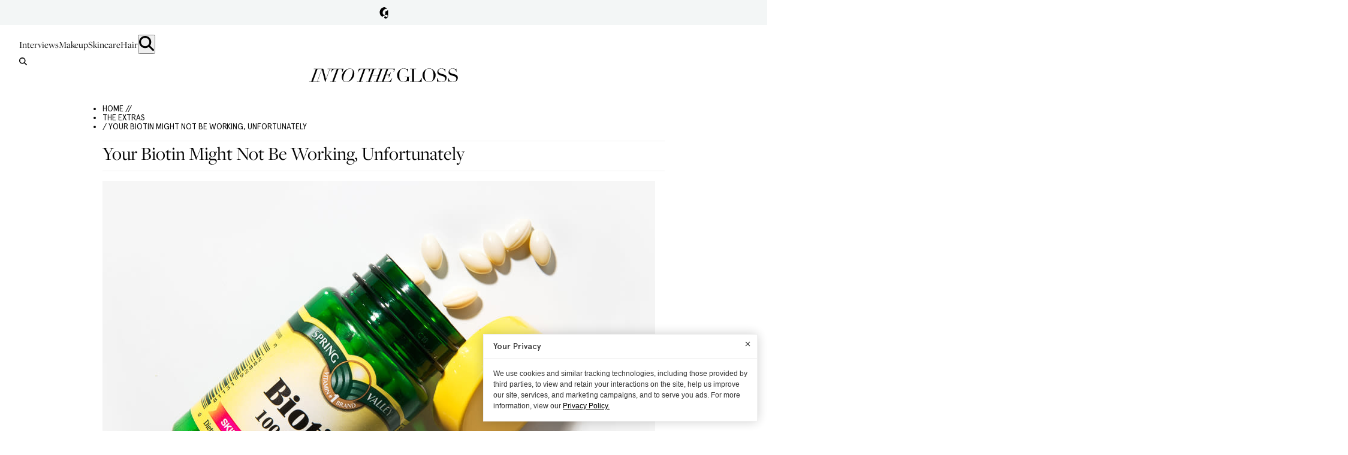

--- FILE ---
content_type: text/html; charset=utf-8
request_url: https://intothegloss.com/2015/06/effects-of-biotin
body_size: 11126
content:
<!DOCTYPE html><html lang="en"><head><meta charSet="utf-8"/><meta name="viewport" content="width=device-width, initial-scale=1"/><link rel="preload" href="/_next/static/media/1f284a87d372de3d-s.p.woff2" as="font" crossorigin="" type="font/woff2"/><link rel="preload" href="/_next/static/media/20eecbd5102748fd-s.p.woff2" as="font" crossorigin="" type="font/woff2"/><link rel="preload" href="/_next/static/media/326fc216a6799efc-s.p.woff2" as="font" crossorigin="" type="font/woff2"/><link rel="preload" href="/_next/static/media/3899237a6c0e3b3a-s.p.woff" as="font" crossorigin="" type="font/woff"/><link rel="preload" href="/_next/static/media/5ed860c42643d7dd-s.p.woff2" as="font" crossorigin="" type="font/woff2"/><link rel="preload" href="/_next/static/media/6ad34e7e806e7308-s.p.woff2" as="font" crossorigin="" type="font/woff2"/><link rel="preload" href="/_next/static/media/74cc657314749e25-s.p.woff2" as="font" crossorigin="" type="font/woff2"/><link rel="preload" href="/_next/static/media/86aff3debda0339e-s.p.woff2" as="font" crossorigin="" type="font/woff2"/><link rel="preload" href="/_next/static/media/d3400bd99660dfb4-s.p.woff2" as="font" crossorigin="" type="font/woff2"/><link rel="preload" as="image" href="https://images.ctfassets.net/g8qtv9gzg47d/image_post_68752/f5c6ad370b18381f47a82cd9b7acf2f6/Slider_1_-_Your_Biotin_Might_Not_Be_Working__Unfortunately?fl=progressive&amp;fm=jpg&amp;q=80"/><link rel="preload" as="image" href="https://images.ctfassets.net/g8qtv9gzg47d/image_post_68753/e6c2c225072e860326069d100e4d01c9/Slider_2_-_Your_Biotin_Might_Not_Be_Working__Unfortunately?fl=progressive&amp;fm=jpg&amp;q=80"/><link rel="preload" as="image" href="https://images.ctfassets.net/g8qtv9gzg47d/image_post_68752/f5c6ad370b18381f47a82cd9b7acf2f6/Slider_1_-_Your_Biotin_Might_Not_Be_Working__Unfortunately?f=face&amp;fit=thumb&amp;fl=progressive&amp;fm=jpg&amp;h=110&amp;q=80&amp;w=110"/><link rel="preload" as="image" href="https://images.ctfassets.net/g8qtv9gzg47d/image_post_68753/e6c2c225072e860326069d100e4d01c9/Slider_2_-_Your_Biotin_Might_Not_Be_Working__Unfortunately?f=face&amp;fit=thumb&amp;fl=progressive&amp;fm=jpg&amp;h=110&amp;q=80&amp;w=110"/><link rel="stylesheet" href="/_next/static/css/d5a1a9b65934aa12.css" data-precedence="next"/><link rel="stylesheet" href="/_next/static/css/6f1610dec01ab526.css" data-precedence="next"/><link rel="stylesheet" href="/_next/static/css/7ff3e062f02e81f2.css" data-precedence="next"/><link rel="stylesheet" href="/_next/static/css/7c79f9f0a70c2bd1.css" data-precedence="next"/><link rel="preload" as="script" fetchPriority="low" href="/_next/static/chunks/webpack-31dec53a5db8ef81.js"/><script src="/_next/static/chunks/4bd1b696-b4c0b553afae1839.js" async=""></script><script src="/_next/static/chunks/991-36cae5267bf80363.js" async=""></script><script src="/_next/static/chunks/main-app-26ffac99400130da.js" async=""></script><script src="/_next/static/chunks/app/global-error-79b07681843194af.js" async=""></script><script src="/_next/static/chunks/619-e627c855a020099c.js" async=""></script><script src="/_next/static/chunks/356-37bcf04b490eb37d.js" async=""></script><script src="/_next/static/chunks/366-f9b26c8776d97623.js" async=""></script><script src="/_next/static/chunks/220-6240e1f44d187c5d.js" async=""></script><script src="/_next/static/chunks/app/(with-header-footer)/layout-f79e2adb99f95a94.js" async=""></script><script src="/_next/static/chunks/app/(without-header-footer)/layout-6ecbf035a36a6e12.js" async=""></script><script src="/_next/static/chunks/app/(with-header-footer)/error-02e637a07ce327ba.js" async=""></script><script src="/_next/static/chunks/427-c307547d8a0be6f1.js" async=""></script><script src="/_next/static/chunks/36-57620b59bb404887.js" async=""></script><script src="/_next/static/chunks/app/(with-header-footer)/%5Byear%5D/%5Bmonth%5D/%5Bslug%5D/page-8e26eaee7bf66982.js" async=""></script><link rel="preload" href="https://www.googletagmanager.com/gtm.js?id=GTM-TNW8T6BQ" as="script"/><link rel="preload" href="https://static.klaviyo.com/onsite/js/Sn6eFZ/klaviyo.js" as="script"/><meta name="next-size-adjust" content=""/><title>The Effects Of Biotin Might Not Actually Be All That Worth It | Into The Gloss</title><meta name="description" content="Turns out, the effects of biotin if you don&#x27;t have a vitamin B deficiency can actually make you break out without doing much for your hair and nails."/><meta name="keywords" content="acne, Hair, Nails"/><link rel="canonical" href="https://intothegloss.com/2015/06/effects-of-biotin/"/><meta property="og:title" content="The Effects Of Biotin Might Not Actually Be All That Worth It"/><meta property="og:description" content="Turns out, the effects of biotin if you don&#x27;t have a vitamin B deficiency can actually make you break out without doing much for your hair and nails."/><meta property="og:url" content="https://intothegloss.com/2015/06/effects-of-biotin/"/><meta property="og:site_name" content="Into The Gloss"/><meta property="og:locale" content="en-US"/><meta property="og:image" content="https://images.ctfassets.net/g8qtv9gzg47d/image_post_68752/f5c6ad370b18381f47a82cd9b7acf2f6/Slider_1_-_Your_Biotin_Might_Not_Be_Working__Unfortunately"/><meta property="og:type" content="website"/><meta name="twitter:card" content="summary_large_image"/><meta name="twitter:title" content="The Effects Of Biotin Might Not Actually Be All That Worth It"/><meta name="twitter:description" content="Turns out, the effects of biotin if you don&#x27;t have a vitamin B deficiency can actually make you break out without doing much for your hair and nails."/><meta name="twitter:image" content="https://images.ctfassets.net/g8qtv9gzg47d/image_post_68752/f5c6ad370b18381f47a82cd9b7acf2f6/Slider_1_-_Your_Biotin_Might_Not_Be_Working__Unfortunately"/><link rel="icon" href="/favicon.ico" type="image/x-icon" sizes="32x32"/><meta name="sentry-trace" content="9183f4209d18c53dfff01de697227deb-9a58988bf93f9d2b"/><meta name="baggage" content="sentry-environment=production,sentry-release=48fa0f1432d63486fed21df6d9bce0d172b9cf3d,sentry-public_key=6ebae0469f71f1590f252a17aa7fb7a3,sentry-trace_id=9183f4209d18c53dfff01de697227deb,sentry-org_id=127052"/><script src="/_next/static/chunks/polyfills-42372ed130431b0a.js" noModule=""></script></head><body class="__variable_af4aec __variable_e933b7 __variable_fcc93c page-transition"><div hidden=""><!--$--><!--/$--></div><header class=""><div><div class="Header_barInner__xp32k"><button class="Header_gLogo__tPgkI">Glossier</button></div><div class="Header_barContent__iHY6Q" style="display:none"><div class="Header_barContentInner__JBeHn"><h2 class="Header_barContentInnerTitle__fduaL">Hi! We&#x27;re Glossier.</h2><p class="Header_barContentInnerDescription__pehKI">We test every beauty product under the sun, interview our icons, and are in constant conversation with Into The Gloss readers, our customers, and community. Everything we’ve learned through years of recommendations from the coolest girls on the planet is distilled into Glossier products: the new beauty essentials.</p><div class="Header_barContentInnerMobileOnly__TABvD"><a class="Header_barContentCta__qKvmN" href="https://www.glossier.com/collections/all/?utm_medium=itg&amp;utm_source=itg&amp;utm_campaign=shop&amp;utm_content=evergreenlink" target="_blank">SHOP GLOSSIER</a><button class="Header_dismissBar__ceNGx">Close</button></div></div></div></div><div class="Header_header___60Q_"><nav class="Header_nav__0VWUe"><a class="Header_navLink__9eqwM" href="/sections/interviews">Interviews</a><a class="Header_navLink__9eqwM" href="/sections/makeup">Makeup</a><a class="Header_navLink__9eqwM" href="/sections/skincare">Skincare</a><a class="Header_navLink__9eqwM" href="/sections/hair">Hair</a><button class="Header_searchButton__Pmbnz" aria-label="search"><img alt="Search Icon" loading="lazy" width="25" height="25" decoding="async" data-nimg="1" class="Header_searchIcon__oEKHW" style="color:transparent" src="/icons/magnifying_glass.svg"/></button></nav><button aria-label="search" class="Header_searchButtonMobile__AqZd9"><img alt="Search Icon" loading="lazy" width="25" height="25" decoding="async" data-nimg="1" class="Header_searchIconMobile__jXb3K" style="color:transparent" src="/icons/magnifying_glass.svg"/></button><div class="Search_searchWrap__PGekh "><div><form name="searchForm" class="Search_searchForm__OJTRn"><input type="text" placeholder="Search ITG&#x27;s Archive..." tabindex="0" class="search-form__input" name="q"/><button type="submit" class="search-form__button">Submit</button></form></div></div><div class="Header_logoWrap__gjmIw"><a class="Header_logo__xmjV5" href="/">Into the Gloss</a></div><div class="Ribbon_ribbon__L3e5v" style="background-image:url(https://images.ctfassets.net/g8qtv9gzg47d/F3MI2q13VeQc0k6eUoiWI/c97d61ec6b3b870b8566ddb37cbd392f/ribbon.png);background-color:#000000;--border-color:#000000"><div class="Ribbon_shopGlossier__FkRau" style="color:#ffffff"><a class="Ribbon_link__fjh2j" href="https://www.glossier.com/collections/all/?utm_medium=itg&amp;utm_source=itg&amp;utm_campaign=shop&amp;utm_content=evergreenlink" target="_blank">SHOP GLOSSIER</a><div class="Ribbon_sticker__TJZXA" style="background-image:url(https://images.ctfassets.net/g8qtv9gzg47d/17RsqH3rsyqK02SAQKO4Oi/c3249954a955194059f02ddc19a8af47/Cherry-ShopGlossier-04.svg)"></div></div></div></div></header><main><div class="container"><ul class="Breadcrumb_breadcrumb__qxdBx"><li class="Breadcrumb_item__cZpda"><a href="/">HOME //</a></li><li class="Breadcrumb_item__cZpda"> <a href="/categories/the-extras"> The Extras</a></li><li class="Breadcrumb_item__cZpda"> / Your Biotin Might Not Be Working, Unfortunately</li></ul><script type="application/ld+json">{"@context":"https://schema.org","@type":"BreadcrumbList","itemListElement":[{"@type":"ListItem","position":1,"name":"Home","item":"/"},{"@type":"ListItem","position":2,"name":"The Extras","item":"/categories/The Extras"},{"@type":"ListItem","position":3,"name":"Your Biotin Might Not Be Working, Unfortunately"}]}</script><h1 class="page_title__hSwpj">Your Biotin Might Not Be Working, Unfortunately</h1></div><div class="container container--article"><div class="container__content"><div class="article__header--images"><div class="ImageSlider_slider__ku_q_"><div class="image-slider"><div class="slick-slider slick-initialized" dir="ltr"><button type="button" data-role="none" class="slick-arrow slick-prev" style="display:block"> <!-- -->Previous</button><div class="slick-list"><div class="slick-track" style="width:500%;left:-100%"><div data-index="0" class="slick-slide slick-active slick-current" tabindex="-1" aria-hidden="false" style="outline:none;width:20%;position:relative;left:0;opacity:1;z-index:999;transition:opacity 100ms ease, visibility 100ms ease"><div><div class="ImageSlider_block__6c0_O"><img alt="" width="1000" height="667" decoding="async" data-nimg="1" class="ImageSlider_landscapeImage__nsyGt" style="color:transparent" src="https://images.ctfassets.net/g8qtv9gzg47d/image_post_68752/f5c6ad370b18381f47a82cd9b7acf2f6/Slider_1_-_Your_Biotin_Might_Not_Be_Working__Unfortunately?fl=progressive&amp;fm=jpg&amp;q=80"/><div class="ImageSlider_imageInfo__W8nog"><div class="ImageSlider_index__AEsfx">1</div><button class="ImageSlider_zoomButton__GWXaq">Zoom</button></div></div></div></div><div data-index="1" class="slick-slide" tabindex="-1" aria-hidden="true" style="outline:none;width:20%;position:relative;left:-20px;opacity:0;z-index:998;transition:opacity 100ms ease, visibility 100ms ease"><div><div class="ImageSlider_block__6c0_O"><img alt="" width="1000" height="667" decoding="async" data-nimg="1" class="ImageSlider_landscapeImage__nsyGt" style="color:transparent" src="https://images.ctfassets.net/g8qtv9gzg47d/image_post_68753/e6c2c225072e860326069d100e4d01c9/Slider_2_-_Your_Biotin_Might_Not_Be_Working__Unfortunately?fl=progressive&amp;fm=jpg&amp;q=80"/><div class="ImageSlider_imageInfo__W8nog"><div class="ImageSlider_index__AEsfx">2</div><button class="ImageSlider_zoomButton__GWXaq">Zoom</button></div></div></div></div></div></div><button type="button" data-role="none" class="slick-arrow slick-next" style="display:block"> <!-- -->Next</button></div></div><div class="image-slider__thumbnails-static"><div class="image-slider__thumbnailWrap image-slider__thumbnailWrap--active"><div class="image-slider__thumbnail"><img alt="" width="1000" height="667" decoding="async" data-nimg="1" class="ImageSlider_landscapeImage__nsyGt" style="color:transparent" src="https://images.ctfassets.net/g8qtv9gzg47d/image_post_68752/f5c6ad370b18381f47a82cd9b7acf2f6/Slider_1_-_Your_Biotin_Might_Not_Be_Working__Unfortunately?f=face&amp;fit=thumb&amp;fl=progressive&amp;fm=jpg&amp;h=110&amp;q=80&amp;w=110"/></div></div><div class="image-slider__thumbnailWrap"><div class="image-slider__thumbnail"><img alt="" width="1000" height="667" decoding="async" data-nimg="1" class="ImageSlider_landscapeImage__nsyGt" style="color:transparent" src="https://images.ctfassets.net/g8qtv9gzg47d/image_post_68753/e6c2c225072e860326069d100e4d01c9/Slider_2_-_Your_Biotin_Might_Not_Be_Working__Unfortunately?f=face&amp;fit=thumb&amp;fl=progressive&amp;fm=jpg&amp;h=110&amp;q=80&amp;w=110"/></div></div></div></div></div><div class="article__body"><div class="page_postCopy__4w0qm"><div class="page_authorWrap__zCKaq"><a href="/author/arielle-pardes"><img alt="Arielle Pardes" loading="lazy" width="150" height="150" decoding="async" data-nimg="1" class="AuthorAvatar_authorImage__5GTNI" style="color:transparent" src="https://images.ctfassets.net/g8qtv9gzg47d/image_author_73/ac472fb6e6c758ec1a84aaf3b464908c/Author_-_Arielle_Pardes?f=face&amp;fit=thumb&amp;fl=progressive&amp;fm=jpg&amp;h=125&amp;q=80&amp;w=125"/></a></div><div class="page_postContentWrap__uiYTH"><div class="page_bylineWrap__IM1TH"><div class="page_authorWrapMobile__2g4J9"><a href="/author/arielle-pardes"><img alt="Arielle Pardes" loading="lazy" width="150" height="150" decoding="async" data-nimg="1" class="AuthorAvatar_authorImage__5GTNI" style="color:transparent" src="https://images.ctfassets.net/g8qtv9gzg47d/image_author_73/ac472fb6e6c758ec1a84aaf3b464908c/Author_-_Arielle_Pardes?f=face&amp;fit=thumb&amp;fl=progressive&amp;fm=jpg&amp;h=125&amp;q=80&amp;w=125"/></a></div><div class="page_byline__ocDyT"><span class="page_bylineBy__PQK1R">by</span> <a class="page_bylineName__2JpST" href="/author/arielle-pardes">Arielle<!-- --> <!-- -->Pardes</a></div></div><div class="article__content"><p>If you’re in the market for Rapunzel-length hair, then you’re surely familiar with biotin—there are biotin-infused shampoos, biotin scalp treatments, and the ever-popular biotin supplements...quite honestly, they&#x27;re hard to avoid. And they&#x27;re intriguing as hell, all promising substantial hair growth that&#x27;s thick and healthy.</p>
<p>Given its ubiquity, seems like a ripe time for a definition: Biotin (also known as vitamin B7 or vitamin H) belongs to the group of B vitamins. It’s found in foods like egg yolks, salmon, and leafy greens, and it’s also produced in our bodies from intestinal bacteria. Our bodies don’t actually require much biotin to get by, but since it plays a role in cell growth, it’s billed as a way to lengthen hair and strengthen nails.</p>
<p>There&#x27;s a catch, though—the research on the stuff is patchy at best. A few <a href="http://into.gl/1JIvmE7">super small-scale studies</a> have shown biotin’s positive effects on strengthening nails, but there’s basically nothing to suggest that it promotes hair growth in healthy people. It’s water-soluble, so any excess in the body is turned into waste. The exception is in people who have a biotin deficiency—a disorder marked by brittle hair and nails, among other unpleasant symptoms, wherein biotin supplements are actually really effective.</p>
<p>Some derms still recommend biotin, since it’s not harmful to take. It’s not really designed for people without biotin deficiency, so “there is no consensus on the dosage of biotin for hair and nail health,” says <a href="http://into.gl/1MtIkTP">Dr. Jessica Weiser</a>, a board-certified dermatologist for the New York Dermatology Group. “But the most commonly suggested dose is 2,500 mcg or 2.5 mg daily.”</p>
<p>While the effects on hair growth are unclear, there’s another reported side effect from taking biotin: It makes some people break out. Dr. Weiser says that could happen because of an imbalance of vitamins in your body.</p>
<p>&#x27;Both biotin and pantothenic acid–vitamin B5—are absorbed from the intestines via the same receptors,” she explained. “When taking biotin supplements, the amount of biotin in the gut far outweighs the quantity of vitamin B5, thereby leading to a relative vitamin B5 deficiency. Pantothenic acid is thought to regulate the barrier function of the surface layer on skin and can reduce acne lesions. Therefore, a deficiency of pantothenic acid—or excess of biotin—could lead to acne flares.”</p>
<p>In simpler terms, you could be giving yourself a deficiency of B5 by taking an excess of biotin—and that’s what’s making your skin freak out.</p>
<p><a href="http://into.gl/1JN3VHx">Dr. Jessica J. Krant</a>, a board-certified dermatologist at the Laser &amp; Skin Surgery Center of New York, has heard of this happening, too. “Many reports indicate that excess ingested biotin can lead to rashes and acne breakouts,” she said. “There are no real scientific, blinded, placebo-controlled research trials to prove this, but if you start taking biotin and get worsening of your acne, the biotin may indeed be the culprit.”</p>
<p>Her solution? Stop taking the damn thing. “I personally have stopped directly suggesting that patients with nail or hair problems take biotin,” said Dr. Krant. “If someone asks about it, I explain that I am not against it, but that it only helps a few people in rare, specific cases.”</p>
<p>On the other hand, if you’re seeing improvements in your hair or nail health from biotin (hey, just because there are no scientific studies to back it up doesn’t mean it’s impossible), you don’t have to give up just yet. Dr. Weiser suggests taking vitamin B5 along with biotin, to reinstate a balance. Or you could just wait for your hair to grow—totally up to you.</p>
<p>—Arielle Pardes</p>
<p><em>Photographed by Tom Newton. Read about <a href="https://intothegloss.com/2015/03/spironolactone-acne/">the pill for hormonal acne</a> readers can&#x27;t stop talking about.</em></p></div><div><div class="ArticleTags_tags__AHeAX"><span class="ArticleTags_title__2KlAv">More: </span><a class="ArticleTags_link__xr2V3" href="/tags/acne">acne</a><a class="ArticleTags_link__xr2V3" href="/tags/hair">Hair</a><a class="ArticleTags_link__xr2V3" href="/tags/nails">Nails</a></div></div><div></div></div></div></div></div><aside class="container__sidebar"><div class="container__sidebar-section container__sidebar-section--shadow"><div><div class="MostPopular_sectionTitleWrap__yVTfG"><span class="MostPopular_sectionTitle__qtiHO">DON&#x27;T MISS</span><span class="MostPopular_sectionSubtitle__7kRfu">Most Popular</span></div><div><div><a class="MostPopular_link__KRYch" href="/2020/02/easy-ways-to-get-your-life-together"><div class="MostPopular_imageWrap__iTpft"><img alt="How To Be A Person Who Has Their Life Together" loading="lazy" width="667" height="692" decoding="async" data-nimg="1" class="MostPopular_image__YWUQv" style="color:transparent" src="https://images.ctfassets.net/g8qtv9gzg47d/7vPxC5raVX2EeEfOqG67PN/fa965b4db1a45db0f9fe9091b72de287/pentagram.jpg?f=face&amp;fit=thumb&amp;fl=progressive&amp;fm=jpg&amp;h=110&amp;q=80&amp;w=110"/></div><div><div class="MostPopular_category__7QzIu">The Extras</div><div class="MostPopular_itemTitle__rwSLT">How To Be A Person Who Has Their Life Together</div></div></a></div><div><a class="MostPopular_link__KRYch" href="/2020/03/stay-at-home-books-reading-list"><div class="MostPopular_imageWrap__iTpft"><img alt="What&#x27;s Everyone Reading?" loading="lazy" width="800" height="800" decoding="async" data-nimg="1" class="MostPopular_image__YWUQv" style="color:transparent" src="https://images.ctfassets.net/g8qtv9gzg47d/1QqnndqK3l7FbBwShkcRXk/f0fdc46275be8258447f66208c5b503f/Slider_1_-_How_To_Pack_Like_Joan_Didion.jpeg?f=face&amp;fit=thumb&amp;fl=progressive&amp;fm=jpg&amp;h=110&amp;q=80&amp;w=110"/></div><div><div class="MostPopular_category__7QzIu">Open Thread</div><div class="MostPopular_itemTitle__rwSLT">What&#x27;s Everyone Reading?</div></div></a></div><div><a class="MostPopular_link__KRYch" href="/2020/03/effective-drugstore-prescription-beauty-products"><div class="MostPopular_imageWrap__iTpft"><img alt="For Every Top Shelf, There’s a Bottom Shelf" loading="lazy" width="1000" height="750" decoding="async" data-nimg="1" class="MostPopular_image__YWUQv" style="color:transparent" src="https://images.ctfassets.net/g8qtv9gzg47d/49HqHnfiOZuNUslJVCg51O/eb0fd20e288d78f3090343710af4b9c7/IMG-1473.jpg?f=face&amp;fit=thumb&amp;fl=progressive&amp;fm=jpg&amp;h=110&amp;q=80&amp;w=110"/></div><div><div class="MostPopular_category__7QzIu">The Review</div><div class="MostPopular_itemTitle__rwSLT">For Every Top Shelf, There’s a Bottom Shelf</div></div></a></div><div><a class="MostPopular_link__KRYch" href="/2020/03/how-to-color-your-hair-at-home"><div class="MostPopular_imageWrap__iTpft"><img alt="How Not To Mess Up Your At-Home Hair Color" loading="lazy" width="1000" height="667" decoding="async" data-nimg="1" class="MostPopular_image__YWUQv" style="color:transparent" src="https://images.ctfassets.net/g8qtv9gzg47d/Eief7mXJ6Kf70nNDhMmRG/0e53af570ffbc94b671ffa5784bb7e68/false-lashes-looks-8.jpg?f=face&amp;fit=thumb&amp;fl=progressive&amp;fm=jpg&amp;h=110&amp;q=80&amp;w=110"/></div><div><div class="MostPopular_category__7QzIu">Guide</div><div class="MostPopular_itemTitle__rwSLT">How Not To Mess Up Your At-Home Hair Color</div></div></a></div><div><a class="MostPopular_link__KRYch" href="/2020/03/best-makeup-skincare-bags"><div class="MostPopular_imageWrap__iTpft"><img alt="The Makeup Bags Of Glossier HQ: Extreme Makeover Edition" loading="lazy" width="2000" height="1333" decoding="async" data-nimg="1" class="MostPopular_image__YWUQv" style="color:transparent" src="https://images.ctfassets.net/g8qtv9gzg47d/2i1GVorlCwE7TUHyi9g2gk/d17c1f0f6a240317e481e8c822227bbd/image00026.jpeg?f=face&amp;fit=thumb&amp;fl=progressive&amp;fm=jpg&amp;h=110&amp;q=80&amp;w=110"/></div><div><div class="MostPopular_category__7QzIu">The Extras</div><div class="MostPopular_itemTitle__rwSLT">The Makeup Bags Of Glossier HQ: Extreme Makeover Edition</div></div></a></div><div><a class="MostPopular_link__KRYch" href="/2020/02/your-perfect-tinted-moisturizer-match"><div class="MostPopular_imageWrap__iTpft"><img alt="Find Your Tinted Moisturizer Soulmate" loading="lazy" width="1000" height="667" decoding="async" data-nimg="1" class="MostPopular_image__YWUQv" style="color:transparent" src="https://images.ctfassets.net/g8qtv9gzg47d/5ktZnXeldYALAPTkvN0gpu/c9a17f825cce2d57e0aef0c1dcf14575/kirsty-godso-5.jpeg?f=face&amp;fit=thumb&amp;fl=progressive&amp;fm=jpg&amp;h=110&amp;q=80&amp;w=110"/></div><div><div class="MostPopular_category__7QzIu">Guide</div><div class="MostPopular_itemTitle__rwSLT">Find Your Tinted Moisturizer Soulmate</div></div></a></div></div></div><div class="page_subscribe__obquH"><div class="subscribe-feed"><iframe src="/pages/klaviyo-form?id=Tc4hbc" height="300px" width="100%" frameBorder="0"></iframe></div></div></div></aside></div></main><!--$--><!--/$--><footer class="Footer_footer__4m1fF"><div class="Footer_footerMain__dejib"><div class="Footer_links__rnB91"><a class="Footer_logo__14L_J" href="/">$<!-- -->Into The Gloss</a><ul class="Footer_mainLinks__PwIC2"><li class="Footer_linkWrap__LfpBc"><a href="/pages/about">About</a></li><li class="Footer_linkWrap__LfpBc"><a href="https://life.glossier.com/">Careers</a></li><li class="Footer_linkWrap__LfpBc"><a href="https://www.glossier.com/policies/terms-of-service">Terms</a></li><li class="Footer_linkWrap__LfpBc"><a href="https://www.glossier.com/policies/privacy-policy">Privacy Policy</a></li><li class="Footer_linkWrap__LfpBc"><button class="Footer_privacyLink__BcHVQ">Your Privacy Choices<!-- --> <img alt="" loading="lazy" width="30" height="14" decoding="async" data-nimg="1" class="Footer_privacyIcon__jF7ji" style="color:transparent" src="/icons/privacy-options.svg"/></button></li></ul></div><div class="Footer_socials__omv1O"><div class="Socials_footer___f9Ht"><ul class="Socials_list__tw3PW"><li class="Socials_item__4IDKG"><a href="https://www.facebook.com/intothegloss" class="Socials_link__7RRzp" target="_blank"><img alt="Facebook" loading="lazy" width="12" height="12" decoding="async" data-nimg="1" class="Socials_image__gLRdd" style="color:transparent" src="/icons/social-facebook.svg"/></a></li><li class="Socials_item__4IDKG"><a href="https://instagram.com/intothegloss/" class="Socials_link__7RRzp" target="_blank"><img alt="Instagram" loading="lazy" width="12" height="12" decoding="async" data-nimg="1" class="Socials_image__gLRdd" style="color:transparent" src="/icons/social-instagram.svg"/></a></li><li class="Socials_item__4IDKG"><a href="https://www.pinterest.com/intothegloss/" class="Socials_link__7RRzp" target="_blank"><img alt="Pinterest" loading="lazy" width="12" height="12" decoding="async" data-nimg="1" class="Socials_image__gLRdd" style="color:transparent" src="/icons/social-pinterest.svg"/></a></li></ul></div></div></div><div class="Footer_footerLegal__pIi34"><div class="Footer_footerLegalLeft__HSPIq"><p class="Footer_footerLegalParagraph__2zvRs">Need to reach us?<!-- --> <a href="/cdn-cgi/l/email-protection#e386878a978c918a828fcd8a8d858ca3848f8c90908a8691cd808c8e"><span class="__cf_email__" data-cfemail="d1b4b5b8a5bea3b8b0bdffb8bfb7be91b6bdbea2a2b8b4a3ffb2bebc">[email&#160;protected]</span></a></p><p class="Footer_footerLegalParagraph__2zvRs">Into The Gloss<!-- --> &amp; The Top Shelf are trademarks of Glossier Inc.</p></div><div class="Footer_footerLegalRight__12diA"><p class="Footer_footerLegalParagraph__2zvRs">Glossier Inc., 233 Spring Street, New York, NY 10013</p><p class="Footer_footerLegalParagraph__2zvRs">All materials© Glossier Inc.</p></div></div></footer><!--$!--><template data-dgst="BAILOUT_TO_CLIENT_SIDE_RENDERING"></template><!--/$--><noscript><iframe src="https://www.googletagmanager.com/ns.html?id=GTM-TNW8T6BQ" height="0" width="0" style="display: none; visibility: hidden;" /></noscript><script data-cfasync="false" src="/cdn-cgi/scripts/5c5dd728/cloudflare-static/email-decode.min.js"></script><script src="/_next/static/chunks/webpack-31dec53a5db8ef81.js" id="_R_" async=""></script><script>(self.__next_f=self.__next_f||[]).push([0])</script><script>self.__next_f.push([1,"1:\"$Sreact.fragment\"\n2:I[9766,[],\"\"]\n3:I[8924,[],\"\"]\n6:I[4431,[],\"OutletBoundary\"]\n8:I[5278,[],\"AsyncMetadataOutlet\"]\na:I[4431,[],\"ViewportBoundary\"]\nc:I[4431,[],\"MetadataBoundary\"]\nd:\"$Sreact.suspense\"\nf:I[7996,[\"219\",\"static/chunks/app/global-error-79b07681843194af.js\"],\"default\"]\n:HL[\"/_next/static/media/1f284a87d372de3d-s.p.woff2\",\"font\",{\"crossOrigin\":\"\",\"type\":\"font/woff2\"}]\n:HL[\"/_next/static/media/20eecbd5102748fd-s.p.woff2\",\"font\",{\"crossOrigin\":\"\",\"type\":\"font/woff2\"}]\n:HL[\"/_next/static/media/326fc216a6799efc-s.p.woff2\",\"font\",{\"crossOrigin\":\"\",\"type\":\"font/woff2\"}]\n:HL[\"/_next/static/media/3899237a6c0e3b3a-s.p.woff\",\"font\",{\"crossOrigin\":\"\",\"type\":\"font/woff\"}]\n:HL[\"/_next/static/media/5ed860c42643d7dd-s.p.woff2\",\"font\",{\"crossOrigin\":\"\",\"type\":\"font/woff2\"}]\n:HL[\"/_next/static/media/6ad34e7e806e7308-s.p.woff2\",\"font\",{\"crossOrigin\":\"\",\"type\":\"font/woff2\"}]\n:HL[\"/_next/static/media/74cc657314749e25-s.p.woff2\",\"font\",{\"crossOrigin\":\"\",\"type\":\"font/woff2\"}]\n:HL[\"/_next/static/media/86aff3debda0339e-s.p.woff2\",\"font\",{\"crossOrigin\":\"\",\"type\":\"font/woff2\"}]\n:HL[\"/_next/static/media/d3400bd99660dfb4-s.p.woff2\",\"font\",{\"crossOrigin\":\"\",\"type\":\"font/woff2\"}]\n:HL[\"/_next/static/css/d5a1a9b65934aa12.css\",\"style\"]\n:HL[\"/_next/static/css/6f1610dec01ab526.css\",\"style\"]\n:HL[\"/_next/static/css/7ff3e062f02e81f2.css\",\"style\"]\n:HL[\"/_next/static/css/7c79f9f0a70c2bd1.css\",\"style\"]\n"])</script><script>self.__next_f.push([1,"0:{\"P\":null,\"b\":\"r9qp3hHMSaCwJI4_z4EPS\",\"p\":\"\",\"c\":[\"\",\"2015\",\"06\",\"effects-of-biotin\"],\"i\":false,\"f\":[[[\"\",{\"children\":[\"(with-header-footer)\",{\"children\":[[\"year\",\"2015\",\"d\"],{\"children\":[[\"month\",\"06\",\"d\"],{\"children\":[[\"slug\",\"effects-of-biotin\",\"d\"],{\"children\":[\"__PAGE__\",{}]}]}]}]},\"$undefined\",\"$undefined\",true]}],[\"\",[\"$\",\"$1\",\"c\",{\"children\":[null,[\"$\",\"$L2\",null,{\"parallelRouterKey\":\"children\",\"error\":\"$undefined\",\"errorStyles\":\"$undefined\",\"errorScripts\":\"$undefined\",\"template\":[\"$\",\"$L3\",null,{}],\"templateStyles\":\"$undefined\",\"templateScripts\":\"$undefined\",\"notFound\":[[[\"$\",\"title\",null,{\"children\":\"404: This page could not be found.\"}],[\"$\",\"div\",null,{\"style\":{\"fontFamily\":\"system-ui,\\\"Segoe UI\\\",Roboto,Helvetica,Arial,sans-serif,\\\"Apple Color Emoji\\\",\\\"Segoe UI Emoji\\\"\",\"height\":\"100vh\",\"textAlign\":\"center\",\"display\":\"flex\",\"flexDirection\":\"column\",\"alignItems\":\"center\",\"justifyContent\":\"center\"},\"children\":[\"$\",\"div\",null,{\"children\":[[\"$\",\"style\",null,{\"dangerouslySetInnerHTML\":{\"__html\":\"body{color:#000;background:#fff;margin:0}.next-error-h1{border-right:1px solid rgba(0,0,0,.3)}@media (prefers-color-scheme:dark){body{color:#fff;background:#000}.next-error-h1{border-right:1px solid rgba(255,255,255,.3)}}\"}}],[\"$\",\"h1\",null,{\"className\":\"next-error-h1\",\"style\":{\"display\":\"inline-block\",\"margin\":\"0 20px 0 0\",\"padding\":\"0 23px 0 0\",\"fontSize\":24,\"fontWeight\":500,\"verticalAlign\":\"top\",\"lineHeight\":\"49px\"},\"children\":404}],[\"$\",\"div\",null,{\"style\":{\"display\":\"inline-block\"},\"children\":[\"$\",\"h2\",null,{\"style\":{\"fontSize\":14,\"fontWeight\":400,\"lineHeight\":\"49px\",\"margin\":0},\"children\":\"This page could not be found.\"}]}]]}]}]],[]],\"forbidden\":\"$undefined\",\"unauthorized\":\"$undefined\"}]]}],{\"children\":[\"(with-header-footer)\",[\"$\",\"$1\",\"c\",{\"children\":[[[\"$\",\"link\",\"0\",{\"rel\":\"stylesheet\",\"href\":\"/_next/static/css/d5a1a9b65934aa12.css\",\"precedence\":\"next\",\"crossOrigin\":\"$undefined\",\"nonce\":\"$undefined\"}],[\"$\",\"link\",\"1\",{\"rel\":\"stylesheet\",\"href\":\"/_next/static/css/6f1610dec01ab526.css\",\"precedence\":\"next\",\"crossOrigin\":\"$undefined\",\"nonce\":\"$undefined\"}],[\"$\",\"link\",\"2\",{\"rel\":\"stylesheet\",\"href\":\"/_next/static/css/7ff3e062f02e81f2.css\",\"precedence\":\"next\",\"crossOrigin\":\"$undefined\",\"nonce\":\"$undefined\"}]],\"$L4\"]}],{\"children\":[[\"year\",\"2015\",\"d\"],[\"$\",\"$1\",\"c\",{\"children\":[null,[\"$\",\"$L2\",null,{\"parallelRouterKey\":\"children\",\"error\":\"$undefined\",\"errorStyles\":\"$undefined\",\"errorScripts\":\"$undefined\",\"template\":[\"$\",\"$L3\",null,{}],\"templateStyles\":\"$undefined\",\"templateScripts\":\"$undefined\",\"notFound\":\"$undefined\",\"forbidden\":\"$undefined\",\"unauthorized\":\"$undefined\"}]]}],{\"children\":[[\"month\",\"06\",\"d\"],[\"$\",\"$1\",\"c\",{\"children\":[null,[\"$\",\"$L2\",null,{\"parallelRouterKey\":\"children\",\"error\":\"$undefined\",\"errorStyles\":\"$undefined\",\"errorScripts\":\"$undefined\",\"template\":[\"$\",\"$L3\",null,{}],\"templateStyles\":\"$undefined\",\"templateScripts\":\"$undefined\",\"notFound\":\"$undefined\",\"forbidden\":\"$undefined\",\"unauthorized\":\"$undefined\"}]]}],{\"children\":[[\"slug\",\"effects-of-biotin\",\"d\"],[\"$\",\"$1\",\"c\",{\"children\":[null,[\"$\",\"$L2\",null,{\"parallelRouterKey\":\"children\",\"error\":\"$undefined\",\"errorStyles\":\"$undefined\",\"errorScripts\":\"$undefined\",\"template\":[\"$\",\"$L3\",null,{}],\"templateStyles\":\"$undefined\",\"templateScripts\":\"$undefined\",\"notFound\":\"$undefined\",\"forbidden\":\"$undefined\",\"unauthorized\":\"$undefined\"}]]}],{\"children\":[\"__PAGE__\",[\"$\",\"$1\",\"c\",{\"children\":[\"$L5\",[[\"$\",\"link\",\"0\",{\"rel\":\"stylesheet\",\"href\":\"/_next/static/css/7c79f9f0a70c2bd1.css\",\"precedence\":\"next\",\"crossOrigin\":\"$undefined\",\"nonce\":\"$undefined\"}]],[\"$\",\"$L6\",null,{\"children\":[\"$L7\",[\"$\",\"$L8\",null,{\"promise\":\"$@9\"}]]}]]}],{},null,false]},null,false]},null,false]},null,false]},null,false]},null,false],[\"$\",\"$1\",\"h\",{\"children\":[null,[[\"$\",\"$La\",null,{\"children\":\"$Lb\"}],[\"$\",\"meta\",null,{\"name\":\"next-size-adjust\",\"content\":\"\"}]],[\"$\",\"$Lc\",null,{\"children\":[\"$\",\"div\",null,{\"hidden\":true,\"children\":[\"$\",\"$d\",null,{\"fallback\":null,\"children\":\"$Le\"}]}]}]]}],false]],\"m\":\"$undefined\",\"G\":[\"$f\",[]],\"s\":false,\"S\":true}\n"])</script><script>self.__next_f.push([1,"b:[[\"$\",\"meta\",\"0\",{\"charSet\":\"utf-8\"}],[\"$\",\"meta\",\"1\",{\"name\":\"viewport\",\"content\":\"width=device-width, initial-scale=1\"}]]\n7:null\n"])</script><script>self.__next_f.push([1,"10:I[8202,[\"619\",\"static/chunks/619-e627c855a020099c.js\",\"356\",\"static/chunks/356-37bcf04b490eb37d.js\",\"366\",\"static/chunks/366-f9b26c8776d97623.js\",\"220\",\"static/chunks/220-6240e1f44d187c5d.js\",\"753\",\"static/chunks/app/(with-header-footer)/layout-f79e2adb99f95a94.js\"],\"GoogleTagManager\"]\n11:I[4634,[\"366\",\"static/chunks/366-f9b26c8776d97623.js\",\"83\",\"static/chunks/app/(without-header-footer)/layout-6ecbf035a36a6e12.js\"],\"default\"]\n13:I[1402,[\"366\",\"static/chunks/366-f9b26c8776d97623.js\",\"83\",\"static/chunks/app/(without-header-footer)/layout-6ecbf035a36a6e12.js\"],\"\"]\n4:[\"$\",\"html\",null,{\"lang\":\"en\",\"children\":[[\"$\",\"$L10\",null,{\"gtmId\":\"GTM-TNW8T6BQ\"}],[\"$\",\"body\",null,{\"className\":\"__variable_af4aec __variable_e933b7 __variable_fcc93c page-transition\",\"children\":[[\"$\",\"$L11\",null,{\"children\":\"$L12\"}],[\"$\",\"noscript\",null,{\"dangerouslySetInnerHTML\":{\"__html\":\"\u003ciframe src=\\\"https://www.googletagmanager.com/ns.html?id=GTM-TNW8T6BQ\\\" height=\\\"0\\\" width=\\\"0\\\" style=\\\"display: none; visibility: hidden;\\\" /\u003e\"}}],[\"$\",\"$L13\",null,{\"src\":\"https://static.klaviyo.com/onsite/js/Sn6eFZ/klaviyo.js\"}]]}]]}]\n"])</script><script>self.__next_f.push([1,"14:I[5084,[\"366\",\"static/chunks/366-f9b26c8776d97623.js\",\"83\",\"static/chunks/app/(without-header-footer)/layout-6ecbf035a36a6e12.js\"],\"default\"]\n15:I[2661,[\"619\",\"static/chunks/619-e627c855a020099c.js\",\"356\",\"static/chunks/356-37bcf04b490eb37d.js\",\"366\",\"static/chunks/366-f9b26c8776d97623.js\",\"220\",\"static/chunks/220-6240e1f44d187c5d.js\",\"753\",\"static/chunks/app/(with-header-footer)/layout-f79e2adb99f95a94.js\"],\"default\"]\n16:I[9502,[\"619\",\"static/chunks/619-e627c855a020099c.js\",\"967\",\"static/chunks/app/(with-header-footer)/error-02e637a07ce327ba.js\"],\"default\"]\n17:I[2619,[\"619\",\"static/chunks/619-e627c855a020099c.js\",\"356\",\"static/chunks/356-37bcf04b490eb37d.js\",\"427\",\"static/chunks/427-c307547d8a0be6f1.js\",\"36\",\"static/chunks/36-57620b59bb404887.js\",\"113\",\"static/chunks/app/(with-header-footer)/%5Byear%5D/%5Bmonth%5D/%5Bslug%5D/page-8e26eaee7bf66982.js\"],\"\"]\n18:I[8876,[\"619\",\"static/chunks/619-e627c855a020099c.js\",\"356\",\"static/chunks/356-37bcf04b490eb37d.js\",\"366\",\"static/chunks/366-f9b26c8776d97623.js\",\"220\",\"static/chunks/220-6240e1f44d187c5d.js\",\"753\",\"static/chunks/app/(with-header-footer)/layout-f79e2adb99f95a94.js\"],\"default\"]\n"])</script><script>self.__next_f.push([1,"12:[\"$\",\"$L14\",null,{\"locale\":\"en\",\"now\":\"$D2026-01-16T21:01:42.042Z\",\"timeZone\":\"UTC\",\"messages\":{\"global\":{\"glossier\":\"Glossier\",\"itg\":\"Into the Gloss\",\"close\":\"Close\"},\"introBar\":{\"title\":\"Hi! We're Glossier.\",\"copy\":\"We test every beauty product under the sun, interview our icons, and are in constant conversation with Into The Gloss readers, our customers, and community. Everything we’ve learned through years of recommendations from the coolest girls on the planet is distilled into Glossier products: the new beauty essentials.\"},\"topNav\":{\"interviews\":\"Interviews\",\"makeup\":\"Makeup\",\"skincare\":\"Skincare\",\"hair\":\"Hair\"},\"socials\":{\"sidebarTitle\":\"Keep in touch\",\"feedTitle\":\"Keep in touch with Into The Gloss!\"}},\"children\":[[\"$\",\"$L15\",null,{\"ribbonData\":{\"text\":\"SHOP GLOSSIER\",\"hextColor\":\"#ffffff\",\"backgroundColor\":\"#000000\",\"link\":\"https://www.glossier.com/collections/all/?utm_medium=itg\u0026utm_source=itg\u0026utm_campaign=shop\u0026utm_content=evergreenlink\",\"sticker\":{\"image\":{\"url\":\"https://images.ctfassets.net/g8qtv9gzg47d/17RsqH3rsyqK02SAQKO4Oi/c3249954a955194059f02ddc19a8af47/Cherry-ShopGlossier-04.svg\"}},\"image\":{\"image\":{\"url\":\"https://images.ctfassets.net/g8qtv9gzg47d/F3MI2q13VeQc0k6eUoiWI/c97d61ec6b3b870b8566ddb37cbd392f/ribbon.png\"}}}}],[\"$\",\"$L2\",null,{\"parallelRouterKey\":\"children\",\"error\":\"$16\",\"errorStyles\":[],\"errorScripts\":[],\"template\":[\"$\",\"$L3\",null,{}],\"templateStyles\":\"$undefined\",\"templateScripts\":\"$undefined\",\"notFound\":[[\"$\",\"div\",null,{\"className\":\"errorPage\",\"children\":[[\"$\",\"h2\",null,{\"children\":\"You broke it...\"}],[\"$\",\"p\",null,{\"children\":[\"...just kidding! But this probably isn’t the page you wanted so try refreshing it to try again, or we can just go \",[\"$\",\"$L17\",null,{\"href\":\"/\",\"children\":\"home\"}],\" \",\"now.\"]}]]}],[]],\"forbidden\":\"$undefined\",\"unauthorized\":\"$undefined\"}],[\"$\",\"$L18\",null,{\"oneTrustEnabled\":true}]]}]\n"])</script><script>self.__next_f.push([1,"19:I[622,[],\"IconMark\"]\n"])</script><script>self.__next_f.push([1,"9:{\"metadata\":[[\"$\",\"title\",\"0\",{\"children\":\"The Effects Of Biotin Might Not Actually Be All That Worth It | Into The Gloss\"}],[\"$\",\"meta\",\"1\",{\"name\":\"description\",\"content\":\"Turns out, the effects of biotin if you don't have a vitamin B deficiency can actually make you break out without doing much for your hair and nails.\"}],[\"$\",\"meta\",\"2\",{\"name\":\"keywords\",\"content\":\"acne, Hair, Nails\"}],[\"$\",\"link\",\"3\",{\"rel\":\"canonical\",\"href\":\"https://intothegloss.com/2015/06/effects-of-biotin/\"}],[\"$\",\"meta\",\"4\",{\"property\":\"og:title\",\"content\":\"The Effects Of Biotin Might Not Actually Be All That Worth It\"}],[\"$\",\"meta\",\"5\",{\"property\":\"og:description\",\"content\":\"Turns out, the effects of biotin if you don't have a vitamin B deficiency can actually make you break out without doing much for your hair and nails.\"}],[\"$\",\"meta\",\"6\",{\"property\":\"og:url\",\"content\":\"https://intothegloss.com/2015/06/effects-of-biotin/\"}],[\"$\",\"meta\",\"7\",{\"property\":\"og:site_name\",\"content\":\"Into The Gloss\"}],[\"$\",\"meta\",\"8\",{\"property\":\"og:locale\",\"content\":\"en-US\"}],[\"$\",\"meta\",\"9\",{\"property\":\"og:image\",\"content\":\"https://images.ctfassets.net/g8qtv9gzg47d/image_post_68752/f5c6ad370b18381f47a82cd9b7acf2f6/Slider_1_-_Your_Biotin_Might_Not_Be_Working__Unfortunately\"}],[\"$\",\"meta\",\"10\",{\"property\":\"og:type\",\"content\":\"website\"}],[\"$\",\"meta\",\"11\",{\"name\":\"twitter:card\",\"content\":\"summary_large_image\"}],[\"$\",\"meta\",\"12\",{\"name\":\"twitter:title\",\"content\":\"The Effects Of Biotin Might Not Actually Be All That Worth It\"}],[\"$\",\"meta\",\"13\",{\"name\":\"twitter:description\",\"content\":\"Turns out, the effects of biotin if you don't have a vitamin B deficiency can actually make you break out without doing much for your hair and nails.\"}],[\"$\",\"meta\",\"14\",{\"name\":\"twitter:image\",\"content\":\"https://images.ctfassets.net/g8qtv9gzg47d/image_post_68752/f5c6ad370b18381f47a82cd9b7acf2f6/Slider_1_-_Your_Biotin_Might_Not_Be_Working__Unfortunately\"}],[\"$\",\"link\",\"15\",{\"rel\":\"icon\",\"href\":\"/favicon.ico\",\"type\":\"image/x-icon\",\"sizes\":\"32x32\"}],[\"$\",\"$L19\",\"16\",{}]],\"error\":null,\"digest\":\"$undefined\"}\n"])</script><script>self.__next_f.push([1,"e:\"$9:metadata\"\n"])</script><script>self.__next_f.push([1,"1a:I[6014,[\"619\",\"static/chunks/619-e627c855a020099c.js\",\"356\",\"static/chunks/356-37bcf04b490eb37d.js\",\"427\",\"static/chunks/427-c307547d8a0be6f1.js\",\"36\",\"static/chunks/36-57620b59bb404887.js\",\"113\",\"static/chunks/app/(with-header-footer)/%5Byear%5D/%5Bmonth%5D/%5Bslug%5D/page-8e26eaee7bf66982.js\"],\"default\"]\n1b:I[1356,[\"619\",\"static/chunks/619-e627c855a020099c.js\",\"356\",\"static/chunks/356-37bcf04b490eb37d.js\",\"427\",\"static/chunks/427-c307547d8a0be6f1.js\",\"36\",\"static/chunks/36-57620b59bb404887.js\",\"113\",\"static/chunks/app/(with-header-footer)/%5Byear%5D/%5Bmonth%5D/%5Bslug%5D/page-8e26eaee7bf66982.js\"],\"Image\"]\n"])</script><script>self.__next_f.push([1,"5:[\"$\",\"main\",null,{\"children\":[false,[\"$\",\"div\",null,{\"className\":\"container\",\"children\":[[[\"$\",\"ul\",null,{\"className\":\"Breadcrumb_breadcrumb__qxdBx\",\"children\":[[\"$\",\"li\",null,{\"className\":\"Breadcrumb_item__cZpda\",\"children\":[\"$\",\"$L17\",null,{\"href\":\"/\",\"children\":\"HOME //\"}]}],[\"$\",\"li\",null,{\"className\":\"Breadcrumb_item__cZpda\",\"children\":[\" \",[\"$\",\"$L17\",null,{\"href\":\"/categories/the-extras\",\"children\":\" The Extras\"}]]}],[\"$\",\"li\",null,{\"className\":\"Breadcrumb_item__cZpda\",\"children\":\" / Your Biotin Might Not Be Working, Unfortunately\"}]]}],[\"$\",\"script\",null,{\"type\":\"application/ld+json\",\"dangerouslySetInnerHTML\":{\"__html\":\"{\\\"@context\\\":\\\"https://schema.org\\\",\\\"@type\\\":\\\"BreadcrumbList\\\",\\\"itemListElement\\\":[{\\\"@type\\\":\\\"ListItem\\\",\\\"position\\\":1,\\\"name\\\":\\\"Home\\\",\\\"item\\\":\\\"/\\\"},{\\\"@type\\\":\\\"ListItem\\\",\\\"position\\\":2,\\\"name\\\":\\\"The Extras\\\",\\\"item\\\":\\\"/categories/The Extras\\\"},{\\\"@type\\\":\\\"ListItem\\\",\\\"position\\\":3,\\\"name\\\":\\\"Your Biotin Might Not Be Working, Unfortunately\\\"}]}\"}}]],[\"$\",\"h1\",null,{\"className\":\"page_title__hSwpj\",\"children\":\"Your Biotin Might Not Be Working, Unfortunately\"}]]}],[\"$\",\"div\",null,{\"className\":\"container container--article\",\"children\":[[\"$\",\"div\",null,{\"className\":\"container__content\",\"children\":[[\"$\",\"div\",null,{\"className\":\"article__header--images\",\"children\":[\"$\",\"$L1a\",null,{\"data\":[{\"caption\":null,\"image\":{\"sys\":{\"id\":\"image_post_68752\"},\"url\":\"https://images.ctfassets.net/g8qtv9gzg47d/image_post_68752/f5c6ad370b18381f47a82cd9b7acf2f6/Slider_1_-_Your_Biotin_Might_Not_Be_Working__Unfortunately\",\"width\":1000,\"height\":667}},{\"caption\":null,\"image\":{\"sys\":{\"id\":\"image_post_68753\"},\"url\":\"https://images.ctfassets.net/g8qtv9gzg47d/image_post_68753/e6c2c225072e860326069d100e4d01c9/Slider_2_-_Your_Biotin_Might_Not_Be_Working__Unfortunately\",\"width\":1000,\"height\":667}}]}]}],\"$undefined\",[\"$\",\"div\",null,{\"className\":\"article__body\",\"children\":[\"$\",\"div\",null,{\"className\":\"page_postCopy__4w0qm\",\"children\":[[\"$\",\"div\",null,{\"className\":\"page_authorWrap__zCKaq\",\"children\":[\"$\",\"$L17\",null,{\"href\":\"/author/arielle-pardes\",\"children\":[\"$\",\"$L1b\",null,{\"className\":\"AuthorAvatar_authorImage__5GTNI\",\"src\":\"https://images.ctfassets.net/g8qtv9gzg47d/image_author_73/ac472fb6e6c758ec1a84aaf3b464908c/Author_-_Arielle_Pardes?f=face\u0026fit=thumb\u0026fl=progressive\u0026fm=jpg\u0026h=125\u0026q=80\u0026w=125\",\"width\":150,\"height\":150,\"alt\":\"Arielle Pardes\"}]}]}],[\"$\",\"div\",null,{\"className\":\"page_postContentWrap__uiYTH\",\"children\":[[\"$\",\"div\",null,{\"className\":\"page_bylineWrap__IM1TH\",\"children\":[[\"$\",\"div\",null,{\"className\":\"page_authorWrapMobile__2g4J9\",\"children\":[\"$\",\"$L17\",null,{\"href\":\"/author/arielle-pardes\",\"children\":[\"$\",\"$L1b\",null,{\"className\":\"AuthorAvatar_authorImage__5GTNI\",\"src\":\"https://images.ctfassets.net/g8qtv9gzg47d/image_author_73/ac472fb6e6c758ec1a84aaf3b464908c/Author_-_Arielle_Pardes?f=face\u0026fit=thumb\u0026fl=progressive\u0026fm=jpg\u0026h=125\u0026q=80\u0026w=125\",\"width\":150,\"height\":150,\"alt\":\"Arielle Pardes\"}]}]}],[\"$\",\"div\",null,{\"className\":\"page_byline__ocDyT\",\"children\":[[\"$\",\"span\",null,{\"className\":\"page_bylineBy__PQK1R\",\"children\":\"by\"}],\" \",[\"$\",\"$L17\",null,{\"className\":\"page_bylineName__2JpST\",\"href\":\"/author/arielle-pardes\",\"children\":[\"Arielle\",\" \",\"Pardes\"]}]]}]]}],[\"$\",\"div\",null,{\"className\":\"article__content\",\"children\":[[\"$\",\"p\",\"p-0\",{\"children\":\"If you’re in the market for Rapunzel-length hair, then you’re surely familiar with biotin—there are biotin-infused shampoos, biotin scalp treatments, and the ever-popular biotin supplements...quite honestly, they're hard to avoid. And they're intriguing as hell, all promising substantial hair growth that's thick and healthy.\"}],\"\\n\",[\"$\",\"p\",\"p-1\",{\"children\":\"Given its ubiquity, seems like a ripe time for a definition: Biotin (also known as vitamin B7 or vitamin H) belongs to the group of B vitamins. It’s found in foods like egg yolks, salmon, and leafy greens, and it’s also produced in our bodies from intestinal bacteria. Our bodies don’t actually require much biotin to get by, but since it plays a role in cell growth, it’s billed as a way to lengthen hair and strengthen nails.\"}],\"\\n\",\"$L1c\",\"\\n\",\"$L1d\",\"\\n\",\"$L1e\",\"\\n\",\"$L1f\",\"\\n\",\"$L20\",\"\\n\",\"$L21\",\"\\n\",\"$L22\",\"\\n\",\"$L23\",\"\\n\",\"$L24\",\"\\n\",\"$L25\"]}],\"$L26\",\"$L27\"]}]]}]}]]}],\"$L28\"]}]]}]\n"])</script><script>self.__next_f.push([1,"1c:[\"$\",\"p\",\"p-2\",{\"children\":[\"There's a catch, though—the research on the stuff is patchy at best. A few \",[\"$\",\"a\",\"a-0\",{\"href\":\"http://into.gl/1JIvmE7\",\"children\":\"super small-scale studies\"}],\" have shown biotin’s positive effects on strengthening nails, but there’s basically nothing to suggest that it promotes hair growth in healthy people. It’s water-soluble, so any excess in the body is turned into waste. The exception is in people who have a biotin deficiency—a disorder marked by brittle hair and nails, among other unpleasant symptoms, wherein biotin supplements are actually really effective.\"]}]\n1d:[\"$\",\"p\",\"p-3\",{\"children\":[\"Some derms still recommend biotin, since it’s not harmful to take. It’s not really designed for people without biotin deficiency, so “there is no consensus on the dosage of biotin for hair and nail health,” says \",[\"$\",\"a\",\"a-0\",{\"href\":\"http://into.gl/1MtIkTP\",\"children\":\"Dr. Jessica Weiser\"}],\", a board-certified dermatologist for the New York Dermatology Group. “But the most commonly suggested dose is 2,500 mcg or 2.5 mg daily.”\"]}]\n1e:[\"$\",\"p\",\"p-4\",{\"children\":\"While the effects on hair growth are unclear, there’s another reported side effect from taking biotin: It makes some people break out. Dr. Weiser says that could happen because of an imbalance of vitamins in your body.\"}]\n1f:[\"$\",\"p\",\"p-5\",{\"children\":\"'Both biotin and pantothenic acid–vitamin B5—are absorbed from the intestines via the same receptors,” she explained. “When taking biotin supplements, the amount of biotin in the gut far outweighs the quantity of vitamin B5, thereby leading to a relative vitamin B5 deficiency. Pantothenic acid is thought to regulate the barrier function of the surface layer on skin and can reduce acne lesions. Therefore, a deficiency of pantothenic acid—or excess of biotin—could lead to acne flares.”\"}]\n20:[\"$\",\"p\",\"p-6\",{\"children\":\"In simpler terms, you could be giving yourself a deficiency of B5 by taking an excess of biotin—and that’s what"])</script><script>self.__next_f.push([1,"’s making your skin freak out.\"}]\n21:[\"$\",\"p\",\"p-7\",{\"children\":[[\"$\",\"a\",\"a-0\",{\"href\":\"http://into.gl/1JN3VHx\",\"children\":\"Dr. Jessica J. Krant\"}],\", a board-certified dermatologist at the Laser \u0026 Skin Surgery Center of New York, has heard of this happening, too. “Many reports indicate that excess ingested biotin can lead to rashes and acne breakouts,” she said. “There are no real scientific, blinded, placebo-controlled research trials to prove this, but if you start taking biotin and get worsening of your acne, the biotin may indeed be the culprit.”\"]}]\n22:[\"$\",\"p\",\"p-8\",{\"children\":\"Her solution? Stop taking the damn thing. “I personally have stopped directly suggesting that patients with nail or hair problems take biotin,” said Dr. Krant. “If someone asks about it, I explain that I am not against it, but that it only helps a few people in rare, specific cases.”\"}]\n23:[\"$\",\"p\",\"p-9\",{\"children\":\"On the other hand, if you’re seeing improvements in your hair or nail health from biotin (hey, just because there are no scientific studies to back it up doesn’t mean it’s impossible), you don’t have to give up just yet. Dr. Weiser suggests taking vitamin B5 along with biotin, to reinstate a balance. Or you could just wait for your hair to grow—totally up to you.\"}]\n24:[\"$\",\"p\",\"p-10\",{\"children\":\"—Arielle Pardes\"}]\n25:[\"$\",\"p\",\"p-11\",{\"children\":[\"$\",\"em\",\"em-0\",{\"children\":[\"Photographed by Tom Newton. Read about \",[\"$\",\"a\",\"a-0\",{\"href\":\"http://intothegloss.com/2015/03/spironolactone-acne/\",\"children\":\"the pill for hormonal acne\"}],\" readers can't stop talking about.\"]}]}]\n26:[\"$\",\"div\",null,{\"children\":[\"$\",\"div\",null,{\"className\":\"ArticleTags_tags__AHeAX\",\"children\":[[\"$\",\"span\",null,{\"className\":\"ArticleTags_title__2KlAv\",\"children\":\"More: \"}],[[\"$\",\"$L17\",\"tag_acne\",{\"href\":\"/tags/acne\",\"className\":\"ArticleTags_link__xr2V3\",\"children\":\"acne\"}],[\"$\",\"$L17\",\"tag_hair\",{\"href\":\"/tags/hair\",\"className\":\"ArticleTags_link__xr2V3\",\"children\":\"Hair\"}],[\"$\",\"$L17\",\"tag_nails\",{\"href\":\"/tags"])</script><script>self.__next_f.push([1,"/nails\",\"className\":\"ArticleTags_link__xr2V3\",\"children\":\"Nails\"}]]]}]}]\n27:[\"$\",\"div\",null,{\"children\":\"$L29\"}]\n"])</script><script>self.__next_f.push([1,"28:[\"$\",\"aside\",null,{\"className\":\"container__sidebar\",\"children\":[\"$\",\"div\",null,{\"className\":\"container__sidebar-section container__sidebar-section--shadow\",\"children\":[[\"$\",\"div\",null,{\"children\":[[\"$\",\"div\",null,{\"className\":\"MostPopular_sectionTitleWrap__yVTfG\",\"children\":[[\"$\",\"span\",null,{\"className\":\"MostPopular_sectionTitle__qtiHO\",\"children\":\"DON'T MISS\"}],[\"$\",\"span\",null,{\"className\":\"MostPopular_sectionSubtitle__7kRfu\",\"children\":\"Most Popular\"}]]}],[\"$\",\"div\",null,{\"children\":[[\"$\",\"div\",\"7qzpZ8Zv0c9C72Dtw07YgU\",{\"children\":[\"$\",\"$L17\",null,{\"href\":\"/2020/02/easy-ways-to-get-your-life-together\",\"className\":\"MostPopular_link__KRYch\",\"children\":[[\"$\",\"div\",null,{\"className\":\"MostPopular_imageWrap__iTpft\",\"children\":[\"$\",\"$L1b\",null,{\"className\":\"MostPopular_image__YWUQv\",\"src\":\"https://images.ctfassets.net/g8qtv9gzg47d/7vPxC5raVX2EeEfOqG67PN/fa965b4db1a45db0f9fe9091b72de287/pentagram.jpg?f=face\u0026fit=thumb\u0026fl=progressive\u0026fm=jpg\u0026h=110\u0026q=80\u0026w=110\",\"alt\":\"How To Be A Person Who Has Their Life Together\",\"width\":667,\"height\":692,\"loading\":\"lazy\"}]}],[\"$\",\"div\",null,{\"className\":\"$undefined\",\"children\":[[\"$\",\"div\",null,{\"className\":\"MostPopular_category__7QzIu\",\"children\":\"The Extras\"}],[\"$\",\"div\",null,{\"className\":\"MostPopular_itemTitle__rwSLT\",\"children\":\"How To Be A Person Who Has Their Life Together\"}]]}]]}]}],[\"$\",\"div\",\"3O4HB2qH54iVEPhfEuiWEd\",{\"children\":[\"$\",\"$L17\",null,{\"href\":\"/2020/03/stay-at-home-books-reading-list\",\"className\":\"MostPopular_link__KRYch\",\"children\":[[\"$\",\"div\",null,{\"className\":\"MostPopular_imageWrap__iTpft\",\"children\":[\"$\",\"$L1b\",null,{\"className\":\"MostPopular_image__YWUQv\",\"src\":\"https://images.ctfassets.net/g8qtv9gzg47d/1QqnndqK3l7FbBwShkcRXk/f0fdc46275be8258447f66208c5b503f/Slider_1_-_How_To_Pack_Like_Joan_Didion.jpeg?f=face\u0026fit=thumb\u0026fl=progressive\u0026fm=jpg\u0026h=110\u0026q=80\u0026w=110\",\"alt\":\"What's Everyone Reading?\",\"width\":800,\"height\":800,\"loading\":\"lazy\"}]}],[\"$\",\"div\",null,{\"className\":\"$undefined\",\"children\":[[\"$\",\"div\",null,{\"className\":\"MostPopular_category__7QzIu\",\"children\":\"Open Thread\"}],[\"$\",\"div\",null,{\"className\":\"MostPopular_itemTitle__rwSLT\",\"children\":\"What's Everyone Reading?\"}]]}]]}]}],[\"$\",\"div\",\"45D7T7DjK3nOkiOVNhENeN\",{\"children\":[\"$\",\"$L17\",null,{\"href\":\"/2020/03/effective-drugstore-prescription-beauty-products\",\"className\":\"MostPopular_link__KRYch\",\"children\":[[\"$\",\"div\",null,{\"className\":\"MostPopular_imageWrap__iTpft\",\"children\":[\"$\",\"$L1b\",null,{\"className\":\"MostPopular_image__YWUQv\",\"src\":\"https://images.ctfassets.net/g8qtv9gzg47d/49HqHnfiOZuNUslJVCg51O/eb0fd20e288d78f3090343710af4b9c7/IMG-1473.jpg?f=face\u0026fit=thumb\u0026fl=progressive\u0026fm=jpg\u0026h=110\u0026q=80\u0026w=110\",\"alt\":\"For Every Top Shelf, There’s a Bottom Shelf\",\"width\":1000,\"height\":750,\"loading\":\"lazy\"}]}],[\"$\",\"div\",null,{\"className\":\"$undefined\",\"children\":[[\"$\",\"div\",null,{\"className\":\"MostPopular_category__7QzIu\",\"children\":\"The Review\"}],[\"$\",\"div\",null,{\"className\":\"MostPopular_itemTitle__rwSLT\",\"children\":\"For Every Top Shelf, There’s a Bottom Shelf\"}]]}]]}]}],[\"$\",\"div\",\"2gj8Dz960tu0yvKgpZZ8in\",{\"children\":[\"$\",\"$L17\",null,{\"href\":\"/2020/03/how-to-color-your-hair-at-home\",\"className\":\"MostPopular_link__KRYch\",\"children\":[[\"$\",\"div\",null,{\"className\":\"MostPopular_imageWrap__iTpft\",\"children\":[\"$\",\"$L1b\",null,{\"className\":\"MostPopular_image__YWUQv\",\"src\":\"https://images.ctfassets.net/g8qtv9gzg47d/Eief7mXJ6Kf70nNDhMmRG/0e53af570ffbc94b671ffa5784bb7e68/false-lashes-looks-8.jpg?f=face\u0026fit=thumb\u0026fl=progressive\u0026fm=jpg\u0026h=110\u0026q=80\u0026w=110\",\"alt\":\"How Not To Mess Up Your At-Home Hair Color\",\"width\":1000,\"height\":667,\"loading\":\"lazy\"}]}],[\"$\",\"div\",null,{\"className\":\"$undefined\",\"children\":[[\"$\",\"div\",null,{\"className\":\"MostPopular_category__7QzIu\",\"children\":\"Guide\"}],[\"$\",\"div\",null,{\"className\":\"MostPopular_itemTitle__rwSLT\",\"children\":\"How Not To Mess Up Your At-Home Hair Color\"}]]}]]}]}],[\"$\",\"div\",\"5OkFJXGdecBigm7JjZXwwF\",{\"children\":[\"$\",\"$L17\",null,{\"href\":\"/2020/03/best-makeup-skincare-bags\",\"className\":\"MostPopular_link__KRYch\",\"children\":[[\"$\",\"div\",null,{\"className\":\"MostPopular_imageWrap__iTpft\",\"children\":[\"$\",\"$L1b\",null,{\"className\":\"MostPopular_image__YWUQv\",\"src\":\"https://images.ctfassets.net/g8qtv9gzg47d/2i1GVorlCwE7TUHyi9g2gk/d17c1f0f6a240317e481e8c822227bbd/image00026.jpeg?f=face\u0026fit=thumb\u0026fl=progressive\u0026fm=jpg\u0026h=110\u0026q=80\u0026w=110\",\"alt\":\"The Makeup Bags Of Glossier HQ: Extreme Makeover Edition\",\"width\":2000,\"height\":1333,\"loading\":\"lazy\"}]}],\"$L2a\"]}]}],\"$L2b\"]}]]}],\"$L2c\"]}]}]\n"])</script><script>self.__next_f.push([1,"2d:I[2090,[\"619\",\"static/chunks/619-e627c855a020099c.js\",\"356\",\"static/chunks/356-37bcf04b490eb37d.js\",\"427\",\"static/chunks/427-c307547d8a0be6f1.js\",\"36\",\"static/chunks/36-57620b59bb404887.js\",\"113\",\"static/chunks/app/(with-header-footer)/%5Byear%5D/%5Bmonth%5D/%5Bslug%5D/page-8e26eaee7bf66982.js\"],\"KlaviyoForm\"]\n2a:[\"$\",\"div\",null,{\"className\":\"$undefined\",\"children\":[[\"$\",\"div\",null,{\"className\":\"MostPopular_category__7QzIu\",\"children\":\"The Extras\"}],[\"$\",\"div\",null,{\"className\":\"MostPopular_itemTitle__rwSLT\",\"children\":\"The Makeup Bags Of Glossier HQ: Extreme Makeover Edition\"}]]}]\n"])</script><script>self.__next_f.push([1,"2b:[\"$\",\"div\",\"5csPVTfydekXOW5aG6EBxT\",{\"children\":[\"$\",\"$L17\",null,{\"href\":\"/2020/02/your-perfect-tinted-moisturizer-match\",\"className\":\"MostPopular_link__KRYch\",\"children\":[[\"$\",\"div\",null,{\"className\":\"MostPopular_imageWrap__iTpft\",\"children\":[\"$\",\"$L1b\",null,{\"className\":\"MostPopular_image__YWUQv\",\"src\":\"https://images.ctfassets.net/g8qtv9gzg47d/5ktZnXeldYALAPTkvN0gpu/c9a17f825cce2d57e0aef0c1dcf14575/kirsty-godso-5.jpeg?f=face\u0026fit=thumb\u0026fl=progressive\u0026fm=jpg\u0026h=110\u0026q=80\u0026w=110\",\"alt\":\"Find Your Tinted Moisturizer Soulmate\",\"width\":1000,\"height\":667,\"loading\":\"lazy\"}]}],[\"$\",\"div\",null,{\"className\":\"$undefined\",\"children\":[[\"$\",\"div\",null,{\"className\":\"MostPopular_category__7QzIu\",\"children\":\"Guide\"}],[\"$\",\"div\",null,{\"className\":\"MostPopular_itemTitle__rwSLT\",\"children\":\"Find Your Tinted Moisturizer Soulmate\"}]]}]]}]}]\n"])</script><script>self.__next_f.push([1,"2c:[\"$\",\"div\",null,{\"className\":\"page_subscribe__obquH\",\"children\":[\"$\",\"div\",null,{\"className\":\"subscribe-feed\",\"children\":[\"$\",\"$L2d\",null,{\"id\":\"Tc4hbc\",\"height\":300}]}]}]\n29:\"$undefined\"\n"])</script></body></html>

--- FILE ---
content_type: text/x-component
request_url: https://intothegloss.com/categories/the-extras?_rsc=1b7ab
body_size: -385
content:
0:{"b":"r9qp3hHMSaCwJI4_z4EPS","f":[["children","(with-header-footer)","children","categories",["categories",{"children":[["categorySlug","the-extras","d"],{"children":["__PAGE__",{}]}]}],null,[null,null],true]],"S":false}


--- FILE ---
content_type: text/x-component
request_url: https://intothegloss.com/sections/interviews?_rsc=1b7ab
body_size: -277
content:
0:{"b":"r9qp3hHMSaCwJI4_z4EPS","f":[["children","(with-header-footer)","children","sections",["sections",{"children":[["sectionSlug","interviews","d"],{"children":["__PAGE__",{}]}]}],null,[null,null],true]],"S":false}
